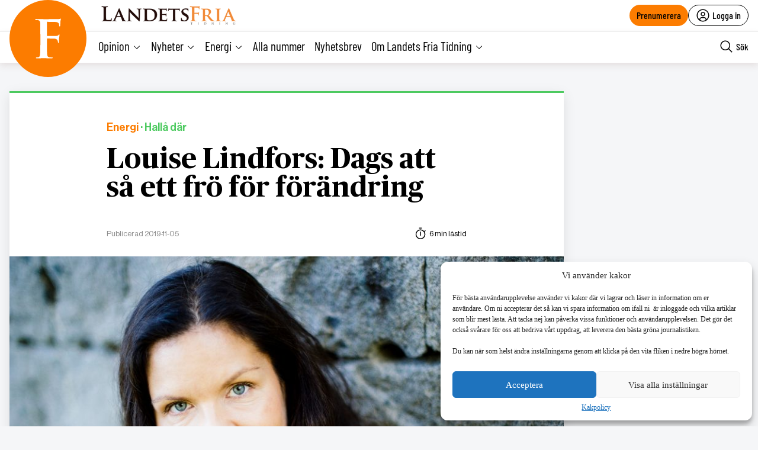

--- FILE ---
content_type: text/html; charset=utf-8
request_url: https://www.google.com/recaptcha/api2/anchor?ar=1&k=6LcnuikpAAAAAABPTqQ_gIRUCxJnCTjO5F1stfeX&co=aHR0cHM6Ly9sYW5kZXRzZnJpYS5udTo0NDM.&hl=en&v=PoyoqOPhxBO7pBk68S4YbpHZ&size=invisible&anchor-ms=20000&execute-ms=30000&cb=gcgm3cf6u1no
body_size: 48737
content:
<!DOCTYPE HTML><html dir="ltr" lang="en"><head><meta http-equiv="Content-Type" content="text/html; charset=UTF-8">
<meta http-equiv="X-UA-Compatible" content="IE=edge">
<title>reCAPTCHA</title>
<style type="text/css">
/* cyrillic-ext */
@font-face {
  font-family: 'Roboto';
  font-style: normal;
  font-weight: 400;
  font-stretch: 100%;
  src: url(//fonts.gstatic.com/s/roboto/v48/KFO7CnqEu92Fr1ME7kSn66aGLdTylUAMa3GUBHMdazTgWw.woff2) format('woff2');
  unicode-range: U+0460-052F, U+1C80-1C8A, U+20B4, U+2DE0-2DFF, U+A640-A69F, U+FE2E-FE2F;
}
/* cyrillic */
@font-face {
  font-family: 'Roboto';
  font-style: normal;
  font-weight: 400;
  font-stretch: 100%;
  src: url(//fonts.gstatic.com/s/roboto/v48/KFO7CnqEu92Fr1ME7kSn66aGLdTylUAMa3iUBHMdazTgWw.woff2) format('woff2');
  unicode-range: U+0301, U+0400-045F, U+0490-0491, U+04B0-04B1, U+2116;
}
/* greek-ext */
@font-face {
  font-family: 'Roboto';
  font-style: normal;
  font-weight: 400;
  font-stretch: 100%;
  src: url(//fonts.gstatic.com/s/roboto/v48/KFO7CnqEu92Fr1ME7kSn66aGLdTylUAMa3CUBHMdazTgWw.woff2) format('woff2');
  unicode-range: U+1F00-1FFF;
}
/* greek */
@font-face {
  font-family: 'Roboto';
  font-style: normal;
  font-weight: 400;
  font-stretch: 100%;
  src: url(//fonts.gstatic.com/s/roboto/v48/KFO7CnqEu92Fr1ME7kSn66aGLdTylUAMa3-UBHMdazTgWw.woff2) format('woff2');
  unicode-range: U+0370-0377, U+037A-037F, U+0384-038A, U+038C, U+038E-03A1, U+03A3-03FF;
}
/* math */
@font-face {
  font-family: 'Roboto';
  font-style: normal;
  font-weight: 400;
  font-stretch: 100%;
  src: url(//fonts.gstatic.com/s/roboto/v48/KFO7CnqEu92Fr1ME7kSn66aGLdTylUAMawCUBHMdazTgWw.woff2) format('woff2');
  unicode-range: U+0302-0303, U+0305, U+0307-0308, U+0310, U+0312, U+0315, U+031A, U+0326-0327, U+032C, U+032F-0330, U+0332-0333, U+0338, U+033A, U+0346, U+034D, U+0391-03A1, U+03A3-03A9, U+03B1-03C9, U+03D1, U+03D5-03D6, U+03F0-03F1, U+03F4-03F5, U+2016-2017, U+2034-2038, U+203C, U+2040, U+2043, U+2047, U+2050, U+2057, U+205F, U+2070-2071, U+2074-208E, U+2090-209C, U+20D0-20DC, U+20E1, U+20E5-20EF, U+2100-2112, U+2114-2115, U+2117-2121, U+2123-214F, U+2190, U+2192, U+2194-21AE, U+21B0-21E5, U+21F1-21F2, U+21F4-2211, U+2213-2214, U+2216-22FF, U+2308-230B, U+2310, U+2319, U+231C-2321, U+2336-237A, U+237C, U+2395, U+239B-23B7, U+23D0, U+23DC-23E1, U+2474-2475, U+25AF, U+25B3, U+25B7, U+25BD, U+25C1, U+25CA, U+25CC, U+25FB, U+266D-266F, U+27C0-27FF, U+2900-2AFF, U+2B0E-2B11, U+2B30-2B4C, U+2BFE, U+3030, U+FF5B, U+FF5D, U+1D400-1D7FF, U+1EE00-1EEFF;
}
/* symbols */
@font-face {
  font-family: 'Roboto';
  font-style: normal;
  font-weight: 400;
  font-stretch: 100%;
  src: url(//fonts.gstatic.com/s/roboto/v48/KFO7CnqEu92Fr1ME7kSn66aGLdTylUAMaxKUBHMdazTgWw.woff2) format('woff2');
  unicode-range: U+0001-000C, U+000E-001F, U+007F-009F, U+20DD-20E0, U+20E2-20E4, U+2150-218F, U+2190, U+2192, U+2194-2199, U+21AF, U+21E6-21F0, U+21F3, U+2218-2219, U+2299, U+22C4-22C6, U+2300-243F, U+2440-244A, U+2460-24FF, U+25A0-27BF, U+2800-28FF, U+2921-2922, U+2981, U+29BF, U+29EB, U+2B00-2BFF, U+4DC0-4DFF, U+FFF9-FFFB, U+10140-1018E, U+10190-1019C, U+101A0, U+101D0-101FD, U+102E0-102FB, U+10E60-10E7E, U+1D2C0-1D2D3, U+1D2E0-1D37F, U+1F000-1F0FF, U+1F100-1F1AD, U+1F1E6-1F1FF, U+1F30D-1F30F, U+1F315, U+1F31C, U+1F31E, U+1F320-1F32C, U+1F336, U+1F378, U+1F37D, U+1F382, U+1F393-1F39F, U+1F3A7-1F3A8, U+1F3AC-1F3AF, U+1F3C2, U+1F3C4-1F3C6, U+1F3CA-1F3CE, U+1F3D4-1F3E0, U+1F3ED, U+1F3F1-1F3F3, U+1F3F5-1F3F7, U+1F408, U+1F415, U+1F41F, U+1F426, U+1F43F, U+1F441-1F442, U+1F444, U+1F446-1F449, U+1F44C-1F44E, U+1F453, U+1F46A, U+1F47D, U+1F4A3, U+1F4B0, U+1F4B3, U+1F4B9, U+1F4BB, U+1F4BF, U+1F4C8-1F4CB, U+1F4D6, U+1F4DA, U+1F4DF, U+1F4E3-1F4E6, U+1F4EA-1F4ED, U+1F4F7, U+1F4F9-1F4FB, U+1F4FD-1F4FE, U+1F503, U+1F507-1F50B, U+1F50D, U+1F512-1F513, U+1F53E-1F54A, U+1F54F-1F5FA, U+1F610, U+1F650-1F67F, U+1F687, U+1F68D, U+1F691, U+1F694, U+1F698, U+1F6AD, U+1F6B2, U+1F6B9-1F6BA, U+1F6BC, U+1F6C6-1F6CF, U+1F6D3-1F6D7, U+1F6E0-1F6EA, U+1F6F0-1F6F3, U+1F6F7-1F6FC, U+1F700-1F7FF, U+1F800-1F80B, U+1F810-1F847, U+1F850-1F859, U+1F860-1F887, U+1F890-1F8AD, U+1F8B0-1F8BB, U+1F8C0-1F8C1, U+1F900-1F90B, U+1F93B, U+1F946, U+1F984, U+1F996, U+1F9E9, U+1FA00-1FA6F, U+1FA70-1FA7C, U+1FA80-1FA89, U+1FA8F-1FAC6, U+1FACE-1FADC, U+1FADF-1FAE9, U+1FAF0-1FAF8, U+1FB00-1FBFF;
}
/* vietnamese */
@font-face {
  font-family: 'Roboto';
  font-style: normal;
  font-weight: 400;
  font-stretch: 100%;
  src: url(//fonts.gstatic.com/s/roboto/v48/KFO7CnqEu92Fr1ME7kSn66aGLdTylUAMa3OUBHMdazTgWw.woff2) format('woff2');
  unicode-range: U+0102-0103, U+0110-0111, U+0128-0129, U+0168-0169, U+01A0-01A1, U+01AF-01B0, U+0300-0301, U+0303-0304, U+0308-0309, U+0323, U+0329, U+1EA0-1EF9, U+20AB;
}
/* latin-ext */
@font-face {
  font-family: 'Roboto';
  font-style: normal;
  font-weight: 400;
  font-stretch: 100%;
  src: url(//fonts.gstatic.com/s/roboto/v48/KFO7CnqEu92Fr1ME7kSn66aGLdTylUAMa3KUBHMdazTgWw.woff2) format('woff2');
  unicode-range: U+0100-02BA, U+02BD-02C5, U+02C7-02CC, U+02CE-02D7, U+02DD-02FF, U+0304, U+0308, U+0329, U+1D00-1DBF, U+1E00-1E9F, U+1EF2-1EFF, U+2020, U+20A0-20AB, U+20AD-20C0, U+2113, U+2C60-2C7F, U+A720-A7FF;
}
/* latin */
@font-face {
  font-family: 'Roboto';
  font-style: normal;
  font-weight: 400;
  font-stretch: 100%;
  src: url(//fonts.gstatic.com/s/roboto/v48/KFO7CnqEu92Fr1ME7kSn66aGLdTylUAMa3yUBHMdazQ.woff2) format('woff2');
  unicode-range: U+0000-00FF, U+0131, U+0152-0153, U+02BB-02BC, U+02C6, U+02DA, U+02DC, U+0304, U+0308, U+0329, U+2000-206F, U+20AC, U+2122, U+2191, U+2193, U+2212, U+2215, U+FEFF, U+FFFD;
}
/* cyrillic-ext */
@font-face {
  font-family: 'Roboto';
  font-style: normal;
  font-weight: 500;
  font-stretch: 100%;
  src: url(//fonts.gstatic.com/s/roboto/v48/KFO7CnqEu92Fr1ME7kSn66aGLdTylUAMa3GUBHMdazTgWw.woff2) format('woff2');
  unicode-range: U+0460-052F, U+1C80-1C8A, U+20B4, U+2DE0-2DFF, U+A640-A69F, U+FE2E-FE2F;
}
/* cyrillic */
@font-face {
  font-family: 'Roboto';
  font-style: normal;
  font-weight: 500;
  font-stretch: 100%;
  src: url(//fonts.gstatic.com/s/roboto/v48/KFO7CnqEu92Fr1ME7kSn66aGLdTylUAMa3iUBHMdazTgWw.woff2) format('woff2');
  unicode-range: U+0301, U+0400-045F, U+0490-0491, U+04B0-04B1, U+2116;
}
/* greek-ext */
@font-face {
  font-family: 'Roboto';
  font-style: normal;
  font-weight: 500;
  font-stretch: 100%;
  src: url(//fonts.gstatic.com/s/roboto/v48/KFO7CnqEu92Fr1ME7kSn66aGLdTylUAMa3CUBHMdazTgWw.woff2) format('woff2');
  unicode-range: U+1F00-1FFF;
}
/* greek */
@font-face {
  font-family: 'Roboto';
  font-style: normal;
  font-weight: 500;
  font-stretch: 100%;
  src: url(//fonts.gstatic.com/s/roboto/v48/KFO7CnqEu92Fr1ME7kSn66aGLdTylUAMa3-UBHMdazTgWw.woff2) format('woff2');
  unicode-range: U+0370-0377, U+037A-037F, U+0384-038A, U+038C, U+038E-03A1, U+03A3-03FF;
}
/* math */
@font-face {
  font-family: 'Roboto';
  font-style: normal;
  font-weight: 500;
  font-stretch: 100%;
  src: url(//fonts.gstatic.com/s/roboto/v48/KFO7CnqEu92Fr1ME7kSn66aGLdTylUAMawCUBHMdazTgWw.woff2) format('woff2');
  unicode-range: U+0302-0303, U+0305, U+0307-0308, U+0310, U+0312, U+0315, U+031A, U+0326-0327, U+032C, U+032F-0330, U+0332-0333, U+0338, U+033A, U+0346, U+034D, U+0391-03A1, U+03A3-03A9, U+03B1-03C9, U+03D1, U+03D5-03D6, U+03F0-03F1, U+03F4-03F5, U+2016-2017, U+2034-2038, U+203C, U+2040, U+2043, U+2047, U+2050, U+2057, U+205F, U+2070-2071, U+2074-208E, U+2090-209C, U+20D0-20DC, U+20E1, U+20E5-20EF, U+2100-2112, U+2114-2115, U+2117-2121, U+2123-214F, U+2190, U+2192, U+2194-21AE, U+21B0-21E5, U+21F1-21F2, U+21F4-2211, U+2213-2214, U+2216-22FF, U+2308-230B, U+2310, U+2319, U+231C-2321, U+2336-237A, U+237C, U+2395, U+239B-23B7, U+23D0, U+23DC-23E1, U+2474-2475, U+25AF, U+25B3, U+25B7, U+25BD, U+25C1, U+25CA, U+25CC, U+25FB, U+266D-266F, U+27C0-27FF, U+2900-2AFF, U+2B0E-2B11, U+2B30-2B4C, U+2BFE, U+3030, U+FF5B, U+FF5D, U+1D400-1D7FF, U+1EE00-1EEFF;
}
/* symbols */
@font-face {
  font-family: 'Roboto';
  font-style: normal;
  font-weight: 500;
  font-stretch: 100%;
  src: url(//fonts.gstatic.com/s/roboto/v48/KFO7CnqEu92Fr1ME7kSn66aGLdTylUAMaxKUBHMdazTgWw.woff2) format('woff2');
  unicode-range: U+0001-000C, U+000E-001F, U+007F-009F, U+20DD-20E0, U+20E2-20E4, U+2150-218F, U+2190, U+2192, U+2194-2199, U+21AF, U+21E6-21F0, U+21F3, U+2218-2219, U+2299, U+22C4-22C6, U+2300-243F, U+2440-244A, U+2460-24FF, U+25A0-27BF, U+2800-28FF, U+2921-2922, U+2981, U+29BF, U+29EB, U+2B00-2BFF, U+4DC0-4DFF, U+FFF9-FFFB, U+10140-1018E, U+10190-1019C, U+101A0, U+101D0-101FD, U+102E0-102FB, U+10E60-10E7E, U+1D2C0-1D2D3, U+1D2E0-1D37F, U+1F000-1F0FF, U+1F100-1F1AD, U+1F1E6-1F1FF, U+1F30D-1F30F, U+1F315, U+1F31C, U+1F31E, U+1F320-1F32C, U+1F336, U+1F378, U+1F37D, U+1F382, U+1F393-1F39F, U+1F3A7-1F3A8, U+1F3AC-1F3AF, U+1F3C2, U+1F3C4-1F3C6, U+1F3CA-1F3CE, U+1F3D4-1F3E0, U+1F3ED, U+1F3F1-1F3F3, U+1F3F5-1F3F7, U+1F408, U+1F415, U+1F41F, U+1F426, U+1F43F, U+1F441-1F442, U+1F444, U+1F446-1F449, U+1F44C-1F44E, U+1F453, U+1F46A, U+1F47D, U+1F4A3, U+1F4B0, U+1F4B3, U+1F4B9, U+1F4BB, U+1F4BF, U+1F4C8-1F4CB, U+1F4D6, U+1F4DA, U+1F4DF, U+1F4E3-1F4E6, U+1F4EA-1F4ED, U+1F4F7, U+1F4F9-1F4FB, U+1F4FD-1F4FE, U+1F503, U+1F507-1F50B, U+1F50D, U+1F512-1F513, U+1F53E-1F54A, U+1F54F-1F5FA, U+1F610, U+1F650-1F67F, U+1F687, U+1F68D, U+1F691, U+1F694, U+1F698, U+1F6AD, U+1F6B2, U+1F6B9-1F6BA, U+1F6BC, U+1F6C6-1F6CF, U+1F6D3-1F6D7, U+1F6E0-1F6EA, U+1F6F0-1F6F3, U+1F6F7-1F6FC, U+1F700-1F7FF, U+1F800-1F80B, U+1F810-1F847, U+1F850-1F859, U+1F860-1F887, U+1F890-1F8AD, U+1F8B0-1F8BB, U+1F8C0-1F8C1, U+1F900-1F90B, U+1F93B, U+1F946, U+1F984, U+1F996, U+1F9E9, U+1FA00-1FA6F, U+1FA70-1FA7C, U+1FA80-1FA89, U+1FA8F-1FAC6, U+1FACE-1FADC, U+1FADF-1FAE9, U+1FAF0-1FAF8, U+1FB00-1FBFF;
}
/* vietnamese */
@font-face {
  font-family: 'Roboto';
  font-style: normal;
  font-weight: 500;
  font-stretch: 100%;
  src: url(//fonts.gstatic.com/s/roboto/v48/KFO7CnqEu92Fr1ME7kSn66aGLdTylUAMa3OUBHMdazTgWw.woff2) format('woff2');
  unicode-range: U+0102-0103, U+0110-0111, U+0128-0129, U+0168-0169, U+01A0-01A1, U+01AF-01B0, U+0300-0301, U+0303-0304, U+0308-0309, U+0323, U+0329, U+1EA0-1EF9, U+20AB;
}
/* latin-ext */
@font-face {
  font-family: 'Roboto';
  font-style: normal;
  font-weight: 500;
  font-stretch: 100%;
  src: url(//fonts.gstatic.com/s/roboto/v48/KFO7CnqEu92Fr1ME7kSn66aGLdTylUAMa3KUBHMdazTgWw.woff2) format('woff2');
  unicode-range: U+0100-02BA, U+02BD-02C5, U+02C7-02CC, U+02CE-02D7, U+02DD-02FF, U+0304, U+0308, U+0329, U+1D00-1DBF, U+1E00-1E9F, U+1EF2-1EFF, U+2020, U+20A0-20AB, U+20AD-20C0, U+2113, U+2C60-2C7F, U+A720-A7FF;
}
/* latin */
@font-face {
  font-family: 'Roboto';
  font-style: normal;
  font-weight: 500;
  font-stretch: 100%;
  src: url(//fonts.gstatic.com/s/roboto/v48/KFO7CnqEu92Fr1ME7kSn66aGLdTylUAMa3yUBHMdazQ.woff2) format('woff2');
  unicode-range: U+0000-00FF, U+0131, U+0152-0153, U+02BB-02BC, U+02C6, U+02DA, U+02DC, U+0304, U+0308, U+0329, U+2000-206F, U+20AC, U+2122, U+2191, U+2193, U+2212, U+2215, U+FEFF, U+FFFD;
}
/* cyrillic-ext */
@font-face {
  font-family: 'Roboto';
  font-style: normal;
  font-weight: 900;
  font-stretch: 100%;
  src: url(//fonts.gstatic.com/s/roboto/v48/KFO7CnqEu92Fr1ME7kSn66aGLdTylUAMa3GUBHMdazTgWw.woff2) format('woff2');
  unicode-range: U+0460-052F, U+1C80-1C8A, U+20B4, U+2DE0-2DFF, U+A640-A69F, U+FE2E-FE2F;
}
/* cyrillic */
@font-face {
  font-family: 'Roboto';
  font-style: normal;
  font-weight: 900;
  font-stretch: 100%;
  src: url(//fonts.gstatic.com/s/roboto/v48/KFO7CnqEu92Fr1ME7kSn66aGLdTylUAMa3iUBHMdazTgWw.woff2) format('woff2');
  unicode-range: U+0301, U+0400-045F, U+0490-0491, U+04B0-04B1, U+2116;
}
/* greek-ext */
@font-face {
  font-family: 'Roboto';
  font-style: normal;
  font-weight: 900;
  font-stretch: 100%;
  src: url(//fonts.gstatic.com/s/roboto/v48/KFO7CnqEu92Fr1ME7kSn66aGLdTylUAMa3CUBHMdazTgWw.woff2) format('woff2');
  unicode-range: U+1F00-1FFF;
}
/* greek */
@font-face {
  font-family: 'Roboto';
  font-style: normal;
  font-weight: 900;
  font-stretch: 100%;
  src: url(//fonts.gstatic.com/s/roboto/v48/KFO7CnqEu92Fr1ME7kSn66aGLdTylUAMa3-UBHMdazTgWw.woff2) format('woff2');
  unicode-range: U+0370-0377, U+037A-037F, U+0384-038A, U+038C, U+038E-03A1, U+03A3-03FF;
}
/* math */
@font-face {
  font-family: 'Roboto';
  font-style: normal;
  font-weight: 900;
  font-stretch: 100%;
  src: url(//fonts.gstatic.com/s/roboto/v48/KFO7CnqEu92Fr1ME7kSn66aGLdTylUAMawCUBHMdazTgWw.woff2) format('woff2');
  unicode-range: U+0302-0303, U+0305, U+0307-0308, U+0310, U+0312, U+0315, U+031A, U+0326-0327, U+032C, U+032F-0330, U+0332-0333, U+0338, U+033A, U+0346, U+034D, U+0391-03A1, U+03A3-03A9, U+03B1-03C9, U+03D1, U+03D5-03D6, U+03F0-03F1, U+03F4-03F5, U+2016-2017, U+2034-2038, U+203C, U+2040, U+2043, U+2047, U+2050, U+2057, U+205F, U+2070-2071, U+2074-208E, U+2090-209C, U+20D0-20DC, U+20E1, U+20E5-20EF, U+2100-2112, U+2114-2115, U+2117-2121, U+2123-214F, U+2190, U+2192, U+2194-21AE, U+21B0-21E5, U+21F1-21F2, U+21F4-2211, U+2213-2214, U+2216-22FF, U+2308-230B, U+2310, U+2319, U+231C-2321, U+2336-237A, U+237C, U+2395, U+239B-23B7, U+23D0, U+23DC-23E1, U+2474-2475, U+25AF, U+25B3, U+25B7, U+25BD, U+25C1, U+25CA, U+25CC, U+25FB, U+266D-266F, U+27C0-27FF, U+2900-2AFF, U+2B0E-2B11, U+2B30-2B4C, U+2BFE, U+3030, U+FF5B, U+FF5D, U+1D400-1D7FF, U+1EE00-1EEFF;
}
/* symbols */
@font-face {
  font-family: 'Roboto';
  font-style: normal;
  font-weight: 900;
  font-stretch: 100%;
  src: url(//fonts.gstatic.com/s/roboto/v48/KFO7CnqEu92Fr1ME7kSn66aGLdTylUAMaxKUBHMdazTgWw.woff2) format('woff2');
  unicode-range: U+0001-000C, U+000E-001F, U+007F-009F, U+20DD-20E0, U+20E2-20E4, U+2150-218F, U+2190, U+2192, U+2194-2199, U+21AF, U+21E6-21F0, U+21F3, U+2218-2219, U+2299, U+22C4-22C6, U+2300-243F, U+2440-244A, U+2460-24FF, U+25A0-27BF, U+2800-28FF, U+2921-2922, U+2981, U+29BF, U+29EB, U+2B00-2BFF, U+4DC0-4DFF, U+FFF9-FFFB, U+10140-1018E, U+10190-1019C, U+101A0, U+101D0-101FD, U+102E0-102FB, U+10E60-10E7E, U+1D2C0-1D2D3, U+1D2E0-1D37F, U+1F000-1F0FF, U+1F100-1F1AD, U+1F1E6-1F1FF, U+1F30D-1F30F, U+1F315, U+1F31C, U+1F31E, U+1F320-1F32C, U+1F336, U+1F378, U+1F37D, U+1F382, U+1F393-1F39F, U+1F3A7-1F3A8, U+1F3AC-1F3AF, U+1F3C2, U+1F3C4-1F3C6, U+1F3CA-1F3CE, U+1F3D4-1F3E0, U+1F3ED, U+1F3F1-1F3F3, U+1F3F5-1F3F7, U+1F408, U+1F415, U+1F41F, U+1F426, U+1F43F, U+1F441-1F442, U+1F444, U+1F446-1F449, U+1F44C-1F44E, U+1F453, U+1F46A, U+1F47D, U+1F4A3, U+1F4B0, U+1F4B3, U+1F4B9, U+1F4BB, U+1F4BF, U+1F4C8-1F4CB, U+1F4D6, U+1F4DA, U+1F4DF, U+1F4E3-1F4E6, U+1F4EA-1F4ED, U+1F4F7, U+1F4F9-1F4FB, U+1F4FD-1F4FE, U+1F503, U+1F507-1F50B, U+1F50D, U+1F512-1F513, U+1F53E-1F54A, U+1F54F-1F5FA, U+1F610, U+1F650-1F67F, U+1F687, U+1F68D, U+1F691, U+1F694, U+1F698, U+1F6AD, U+1F6B2, U+1F6B9-1F6BA, U+1F6BC, U+1F6C6-1F6CF, U+1F6D3-1F6D7, U+1F6E0-1F6EA, U+1F6F0-1F6F3, U+1F6F7-1F6FC, U+1F700-1F7FF, U+1F800-1F80B, U+1F810-1F847, U+1F850-1F859, U+1F860-1F887, U+1F890-1F8AD, U+1F8B0-1F8BB, U+1F8C0-1F8C1, U+1F900-1F90B, U+1F93B, U+1F946, U+1F984, U+1F996, U+1F9E9, U+1FA00-1FA6F, U+1FA70-1FA7C, U+1FA80-1FA89, U+1FA8F-1FAC6, U+1FACE-1FADC, U+1FADF-1FAE9, U+1FAF0-1FAF8, U+1FB00-1FBFF;
}
/* vietnamese */
@font-face {
  font-family: 'Roboto';
  font-style: normal;
  font-weight: 900;
  font-stretch: 100%;
  src: url(//fonts.gstatic.com/s/roboto/v48/KFO7CnqEu92Fr1ME7kSn66aGLdTylUAMa3OUBHMdazTgWw.woff2) format('woff2');
  unicode-range: U+0102-0103, U+0110-0111, U+0128-0129, U+0168-0169, U+01A0-01A1, U+01AF-01B0, U+0300-0301, U+0303-0304, U+0308-0309, U+0323, U+0329, U+1EA0-1EF9, U+20AB;
}
/* latin-ext */
@font-face {
  font-family: 'Roboto';
  font-style: normal;
  font-weight: 900;
  font-stretch: 100%;
  src: url(//fonts.gstatic.com/s/roboto/v48/KFO7CnqEu92Fr1ME7kSn66aGLdTylUAMa3KUBHMdazTgWw.woff2) format('woff2');
  unicode-range: U+0100-02BA, U+02BD-02C5, U+02C7-02CC, U+02CE-02D7, U+02DD-02FF, U+0304, U+0308, U+0329, U+1D00-1DBF, U+1E00-1E9F, U+1EF2-1EFF, U+2020, U+20A0-20AB, U+20AD-20C0, U+2113, U+2C60-2C7F, U+A720-A7FF;
}
/* latin */
@font-face {
  font-family: 'Roboto';
  font-style: normal;
  font-weight: 900;
  font-stretch: 100%;
  src: url(//fonts.gstatic.com/s/roboto/v48/KFO7CnqEu92Fr1ME7kSn66aGLdTylUAMa3yUBHMdazQ.woff2) format('woff2');
  unicode-range: U+0000-00FF, U+0131, U+0152-0153, U+02BB-02BC, U+02C6, U+02DA, U+02DC, U+0304, U+0308, U+0329, U+2000-206F, U+20AC, U+2122, U+2191, U+2193, U+2212, U+2215, U+FEFF, U+FFFD;
}

</style>
<link rel="stylesheet" type="text/css" href="https://www.gstatic.com/recaptcha/releases/PoyoqOPhxBO7pBk68S4YbpHZ/styles__ltr.css">
<script nonce="y1PUstQ6Qh72hiLCsKWp1w" type="text/javascript">window['__recaptcha_api'] = 'https://www.google.com/recaptcha/api2/';</script>
<script type="text/javascript" src="https://www.gstatic.com/recaptcha/releases/PoyoqOPhxBO7pBk68S4YbpHZ/recaptcha__en.js" nonce="y1PUstQ6Qh72hiLCsKWp1w">
      
    </script></head>
<body><div id="rc-anchor-alert" class="rc-anchor-alert"></div>
<input type="hidden" id="recaptcha-token" value="[base64]">
<script type="text/javascript" nonce="y1PUstQ6Qh72hiLCsKWp1w">
      recaptcha.anchor.Main.init("[\x22ainput\x22,[\x22bgdata\x22,\x22\x22,\[base64]/[base64]/bmV3IFpbdF0obVswXSk6Sz09Mj9uZXcgWlt0XShtWzBdLG1bMV0pOks9PTM/bmV3IFpbdF0obVswXSxtWzFdLG1bMl0pOks9PTQ/[base64]/[base64]/[base64]/[base64]/[base64]/[base64]/[base64]/[base64]/[base64]/[base64]/[base64]/[base64]/[base64]/[base64]\\u003d\\u003d\x22,\[base64]\\u003d\\u003d\x22,\x22w4tzV8ODRV/CnMKoI3tZM8OdJHLDrcO1TSLCh8K3w5vDlcOzP8KbLMKLXHV4FDvDh8K1NhbCusKBw6/[base64]/Cn0nDl8KDw6LChTXDqi7DsBvDosKiwpbCi8ONAcKdw6cvB8OgfsKwEMOkO8Kew6MGw7oRw6jDisKqwpBpBcKww6jDnRFwb8Kow6l6woclw417w7xkdMKTBsOJB8OtITAOdhVCeD7DviLDp8KZBsO5wodMYyU7P8OXwpLDhCrDl3t1GsKow4rCp8ODw5bDgsK/[base64]/CqgINI13CgnzCrsKjw63CpULDpE02dwwGKMKywqFQwpPDu8K5wojDhUnCqwUgwosXRsKGwqXDj8KJw7rCsBU8wqZHOcKcwrnCh8OpTW4hwpAjAMOydsKHw5g4axzDmF4dw4rCvcKYc0gPbmXCrcKAFcOfwq/Dv8KnN8K9w600O8OheijDu2PDosKLQMOMw7fCnMKIwqFoXCk0w7ZOfQrDtsOrw61ACTfDrC7CmMK9wo9GYisLw6jCgR8qwqIUOSHDvsOLw5vCkFdPw71twpXCmCnDvSNww6LDixPDl8KGw7ImSMKuwq3DoHTCkG/DrcKawqAkdX8Dw50jwrkNe8OBF8OJwrTCkATCkWvCocKRVCpRX8KxwqTCqMO4wqDDq8KKJCwUfSrDlSfDp8KHXX8rfcKxd8Oww7bDmsOeC8KOw7YHX8Kowr1LJMOzw6fDhzpSw4/DvsK6csKmw5QawrVXw6jCs8OOT8K5wqJuw7fDmcO+MnvClX1jw5zCuMOxZi/[base64]/CicOywoBGbsOiwp9sfEXCvMKSDjvClAloFWzDo8Oyw6vDrMO4wpdywq7CgMOWw7VOw4FNw7Anw7rCnBlmw5YYwroJw5UzQ8KvK8KKdMK5wooLL8KQwolNT8OZw5A8wrZkwoQxw7vChMKfHcOcw47DkTwewo5Nw59dZgNlw4DDucKUwr/Ds0LCicKqIMOcwp1jdMOxwoYkbkDCjsKawp7CpDbDh8KHEsKtwo3DuGDCoMOuwoAhwq/[base64]/Dllw7A8Oke2poDcK1w4XDuMK9ZkTCoDPDqzfDr8KQw6ZpwrMCQMKBw4TCtsKAwqw8wqJJEsOpckZow7cyel/DhcKMUsO5wobDjmASPBnDhwzDisKyw7PCucOFwonDjjY8w7zDv0fChMOmwqADwoXDtQFQdMKeEsKow6zCgsOKBzbCn2d/w4vCvcOnwolVw67DnV/Dt8KCZy8jCAcoZhUXfcKAw7rCmXN2RMOTw6U+JMKaRnXCg8OtwqjCu8OhwrNsHXoJL3odQD5SesOYw5o+Kg/Co8OPK8Ofw4AvUnzDuC3CrX3CtcKhwqrDmXFcdnsvw6JNLh3DuANQwqcuNcKnw4HDo2bCgMKhw6FTwrLCn8K5bMKHRXPCoMORw7/Dr8OsWsO4w63Cv8KIw7kxwpYTwplLwofCrsO4w5k9wonDn8K4w7zCvwx/MsOPU8O/[base64]/wr5wwpTCh07DhH/Ck0HChEXCkBrDnsKuDDc0w6FMw68+NMKQSMKMGSEJI0nCpWLDlh/DsSvDgGDDr8O0w4Nvwp3DvcKDNGTCuwfCt8OHfhnCkUrCq8KowrMlS8K6PB5kw5vCsGvCihrDu8KXBMOnwo/DpxcgbEHCmxXDvXDCpRYuV23CqMKzwqk5w7LDjsKNfh/CoTN+JErDicOPwq/DrETCocOrHxbCkMO8XWESw6lMwpDCosKLc0jDscK1CzVdRsKee1DDrh/Dr8K3CmPDrG4tF8KBw77CnsKycsOkw7nCmD5hwqxowrhJEn/[base64]/DkMKlLSxaMsOQwq/DkMKUwqzCjgzCl8KdGhXCqsO4w4QrwqHChwjCjcOBKcK7w7ATDVQwwoHCtRdgbTLDlDgUETsQw5Faw7LDscOrwrYTGgJgEhkYwrjDu2zClmMMDcKZKBDDp8KtMxPDnl3Cs8KTBkskWcKgw6PCn0wpw4/DhcKPXMKWwqTDqMOAwqwbwqTDjcOxH2/CuH8BwqvDisOPwpBARQ7ClMKHX8OAwq4TMcOow47DrcOkw7bCtMOPNsOlwpvDosKvWh8/YBNXGE07wrAdZ0FqClMBIsKVasOIZE7DqcOOUhgcw4fCgy/[base64]/CkMO/w49/f8KAdmzCuj3DsSvCtMOVExRwfcOgwonCoj3CvsOZwoHDnHhBfmTCj8Ofw4/[base64]/CnUcFAMOmwphnVMORwrAcwrTCtcKuK3rCrcKaZ2nDlAAvw7YLdsKTY8ORNcKNwpIsw53CsiZ3w7M3w4kiw7UYwoVodsKXF3p6woVMwqgJDwXCqsOLwqbCgRElw45NYsOYwo/DqcKhcih1w57Chm/Cog/[base64]/DpzgBw488TsOSXlDCvTF5w6B3CEtrw7PChGRSeMKFQMOWccKPKMKSQmzCgybDr8OCFcKlDivClS/DkMOzRMKiw7J2AsOZc8Kuw7vCp8OawrI/OMO+woHDoX7ChMOlw7fDv8OQFnIOIgTDkGzDoREDFMKMQg7DqcKpw64QMRwuwprCpsKMRhfCvXB/[base64]/DpmV+wqYRwoRfw4TDrhTCq8KEQkolwq4pwrHDlMKaw7fClMOCwrZWwojDs8KDw5HDo8KVwq3Duj3CsHloBzU+wqfDu8O/w6sAZEcJUDbDpSAWFcKaw4V4w7DCg8KEw6TDo8Obwrgbw7ABAMKmwr8dw5gaPMOOwpPColPCjcOGw7HDisOwEsKXWMKNwpZhAsOmUsKNeyfCjMKaw43Dgy3CrMKywrAMwrPCjcKrwp3CrVZ/wq3Dj8OpRcOWYMObY8OdWcOQw6hOw53CqsOGw5jCqcO+woLCnsOydcKEwpcTw5pGRcKxwrArw5/DuAQCHE0jwq4Aw7hQBlpuR8OJw4XCr8Kvw5bClw7DrAwid8KCeMODbMKuw7LCnsOuCRfDoDBwOzTDtsOVP8O2OmcLbMO5JlbDksKDFsK/wr/CtcOdEcKIw7DDiUTDiw7ClGHCpsO1w6fDlsKkG08wGXtgMj7CtcOow7PCjcKawobDsMKIHcKRU2pkPV9pwpovY8KdDx/[base64]/wosywrTDh8OTwrzDvEM5w4wqwooxfMK3JsKYTS4BNsKgw7zCoxtwdiPCvcOqcmlLJ8KDZikYwq4cdVfDnMKVAcKcXWPDiC/CvXY3bsOPwrsodBIvGWfDvcO7P3fCisOwwppwOMKHwq7Cr8OQQcOsXcKOw47CnMK3wpTCgzRtw7zCssKpYsKgf8KCYMK0BEPCuWzDsMOqKMOSOhpfwptHwpzChknCukMIA8KqPH3CmXQvwocoK2zDpDzCjX/ClmbCssOsw6nDnMOOwrTCj3/DmEnCm8KQwq9KPsOrw65sw5fDqFVlwq4JHAzDmgfDtsKBwrx2UG7Dt3bDkMK0cBfCo046cFY6wrVbK8KYw6fDvcOxSMK4QhhgTVtiwoBTwqXCsMK+fUtsB8K2w6FPw7xfXU4YBW/DucKASg8hfwXDhcOiw7/[base64]/CrMKJwqAZw7TCtsOVw5h1UMOtYsOSQMOlw5Uhw6PChcOqwqDDjcOowp5eMEXCoEfCqMOuVmbCosKww5TDkSPDukrChsKHwoBFKcO9dMODw5jCnHfDqk1hwoLDmsKREsOgw6XDo8Kbw5h6BcK3w7bDlsOVAcKEwrN8TMK2UC/DjcKMw43CuiU6w4PDrsKRQGvDs13Dl8Kbw55Mw6YnNcKDw74hf8OVVxbCgsOlPDLCryzDqwNQKsOmbU3Dq3DDtDbCo1HCslTCq1wpY8KMVsKawq3Di8Ovwr/[base64]/w57CssKQwq4NRBwKw4xowp/DhsOQw5ErwrcdwoHCgUUdw6Viw4xYw5Q/w4xbw5/CiMKpPWPCv2JDwrtydAoAwoTCgsOUKcK1Lj7DqMKkUMKnwpbCgcOiLMKww4rCpMOIwpx4w4AJDsKnw4Yww6wtQU1Sby1oBcKWP0XDpsKaLcORUMKfw6xXw5h/Vl93XMOUwqrDuxgfYsKqw43CssOmw6HDmXwBwr3CrBUQwrg5woFBwqvDgMKowpITR8OtJVI/CwHChR82wpBGLHdSw67CqsKBw6vCuiQYw5HDvMOLMD7CpsO5w6TDl8ORwqfCqHzDgcKXS8KxPsK3wpPDucOhw5DDisK1w7nCosOIwpd/ZFIUw5TDqhvCtCBUNMKpcMOnw4LCkcOVw4oyw4LCvMKNw4AlbSVUBDN1wrFBw6LDmsOcRMKgHxfCncKnwrLDssO8IMOXccODHMKsXMKESCvDuwrCiwXDl3XCssOyMjbDjFHCiMKlw5Mww4/DjFZ0w7LDjMOZfMOYQmVTD2ADw7c4EMKDwqfCkSdjC8OUw4Mtw7J/IDbCpwBxW0FmBxvCkCZQPyDChjfDu0ofw7LDsTAiw6XCk8KJe0NnwoXCrsK3w5lEw4liw71JXsOfwozCjCrDonfCmXlOw7LDpz3DgsKdwqJJwr8LWsOhwpXClsKcw4Zdw6kmwoXDrTvDhTN0ag/Cp8OVw6fClsKlHcOlw5/[base64]/[base64]/Y8OqBiZ5w4LDjsO8cTHCmcO4X03DmVgdwr0WwqJTwphZwrMPw4h4bi3Dmy7DvcOdVnolIkHDp8KvwpkxaG3Cr8OBNxvDrC/[base64]/[base64]/w4oVNcKvw67CkQ8cAHTDgj8iOQrDnHtHw7LCv8O4w7RKYDVJAMOhwqTDn8OLM8Kqw4BTw7IYS8O/[base64]/Y3XDmsOqND8bwq/[base64]/DsxTDiGfCmMOWLlTCscKpMsOgwqrCsFRHO0HDlXPCjMKWw5MhM8OvFMOpwoFzw6YMcEzCtsKjJ8KBAFxAw5TCsEBPw4d6Un7CtRNmw6JKwrVhw4JVTz/CsjvCpcOtw4vCn8OAw6DCtxzCi8O3wppQw5B6wpYdesK+fMOzYsKUKXnCisOSw6PDsg/[base64]/[base64]/DhTtzdMOuREnDn8OlSsKcPcKdw63Cp8K3wr0gwpvCjkvCtXZZeXJOXR7DlAPDgcONQMKKw4PCpMK/w7/[base64]/DisKwY2wvw4dCwp5TUcKhJV7Cim/DuMKVeV9qPRPDl8O9UB/Cq1IBwpt6w789PFJsYUPCksKfUkHCrMKDEMK9SsOrwoheKsKiURxGwpPDrHHDlichw78VaQlGw6x2wrfDokzCihw2E1NIw7jDpsK+w6AhwpgYPsKqwqUEw4/CuMOAw47DsiDDtMO9w67CgmwCJz/CtMOEw4RCdcOsw6FNw7LCtxdfw6xVaXxJDcOowp1/wrXCv8Kvw7RhQMKPIsOwUsKpJ2pSw78Ow6bCnsO+wqjCt27Cmxl+OG4vw4/Cvh8Nwr5LJsKtwpVdYcO+DB9nRl8KU8KjwoTDkCIFLcKMwo94ZsOfAcKFw5HDkl8pw53CnsKHwpZGw78wd8OtwpDCtiTCjcOKwpPDucO2fsKiSw/DqSfCgHnDpcKowobCi8Odw7xPwqscw5nDmWrCoMObwobCh1rDosKZKW4mwpoJw6ZXTcKrwpYLZ8Kwwq7CkHfCj1/[base64]/[base64]/EcOJJXV4SAkZB1nCkUHCtyTCrVzDiVwEAcKeOMKlwrHDgTfCp2XDocKxbzLDscO2DMOrwpXDmsK+esO7PcKFw4ZfHVQ0w4XDtmnCrcK2w4DClW7DpFbCkHJOw5HDpcKowpY1VsOTw6/DrBHCmcORDjDDnMOpwpYabDMGG8KCB21ZwoZwRMOhwp/DvMKoDsKcwpLDoMOGwqvCux5kw5dxw4cbw6/[base64]/ZcODVcKgw4/DtcOZwppMdsOaWsKYw4vDn8O9woDChnklPsKKDE8aJMOuw6YYecOADMKBw53DrcKGYhVMHEbDisOufcKVNkgsVHbDv8ONF2YINUcLwqVCw5UFVcOQwowbw63DhSl3NFTCtMKkwoQqwrUcPTAZw43DqsKrPcKVbxHCmMOzw5fCgcKnw4XDh8K1wqfCpHzDnMKUwpg7wo/CiMKkAU/[base64]/IGh/R8O1fsO3XMKxw4LCvcODwrgGwpNcCxbCk8OGJgopwrLDtMKrQyQ3YMKtDXzDvyoHwqosHsO0w5ouwrVPFWJPIDglwrskcMKLw7rDiHwidhjDg8KvZADDpcOPw7UfZg0wKg3CkHzDuMOKw4jDo8KzUcOsw6wPwrvCk8KdFcKOe8KzAx4zwrFpccKawqw/wpjCrRHCvsOYG8KRwr/[base64]/CrsOiwrTClcK7w5kpwr7CqcOmwrnDn2jDpgRFAiFsXzRZw68AFMO4wq1SwqDDkD4hL2/DnBQzw6hHwqpmw7bDgjnCv2o+w4LCn2EawqLDhjnCgXtBw7RDw6w4wrMjIn7CqsKJacOmwpvCr8OGwoJMw7d6ZgkKUDZ2UULCrBxDfMOBw63CjVcgHSfDgBEgYMKNw5PDg8K3ScOww7o4w5gnwpzDjT5Vw4hyCVZrTw0LLsO5KMOIwq04wonDssK/woJRA8O9wqgaC8KtwpozGH1fwqYwwqLCgcO/I8KdwoDDv8O+wr3CjMOpQBwhLRzDkiJAC8KOwpfDqm7ClBfDlh/DqMOdwqUGfDjDqH/[base64]/[base64]/MsKxw4kJJcKFw5LClQcfw6LDlSnDvD4fPA1+wrwJXMKew5HDownDl8KHwqzDjlVfNsOBZ8OgDU7DgWTCt0ECXi7DvmlkFMOfDVHDosOewrZDSGDCgHjDqifClMOrPsKME8Kjw73DmcOdwo4qCV9LwrHCsMOFNMKmdBspw4kOw6/DlhEww6TCl8OOwp3CicOvw6M+VV1PO8OrXsKvw6zClcOWVjzDjsOTwpw/aMOdwqZXw71mw6PDocO3csKuO116RcOyRRnCucKwB01ZwqA9wohrJcOPYMKuPjIXwqQ8wrPDjsKWejXCh8KBwpzDkSwgG8KaPV43E8KLDT7DlcKjc8K6ZsOvMHrCgXDCt8OvSngFYxJfwq06Ug1ow5PCnhXCmw7DiBbCrzNgC8OEHnUrwp4owo/[base64]/ChMKJJMKHWUfDvFfDrcOiXysJwrQCwpvDliLCvE7DkBDCi8OSw5TCm8KNPcOdwq5PMcOuwog/[base64]/CgcKtwp8tCsKWw6vDpBkPG8KHwrsbUnBqK8OZwohUBjdtw5MMw4VjwqXDgMKTw4hlw41zw43DngJrScKlw5fCusKnw7jDuSTCscKuD0oLw4UdasKbw6N/P1fDlW/CkU4lwp3DlyHCuXDCsMKEBsO4wolAwoTCoXzCkkfDhcKICiDDvMOud8KUw6/[base64]/Ci8KBHA3DujNDw7bDn8KewqfDm8KqwqMgw4UawpTCgcOQw6TDo8KuKMKPfBjDv8KYL8KMfmPDt8K1FXrCiMOLGk/DmsKtccOWNMOOwpYdw6cUwrk3wqnDih/[base64]/CssOTT8OkwoVLacOiw44tw4jDnsOlwr8AwpYxwpMcWcK8w5coFGjDvw94woYew5/ChcOSOzo5fMOOCCnDpW7CjkNGWywFwrwhwoHCoiDDiTHDsXAowo7Dsk3DsHNewrkgwrHCsCfDuMKUw6BgCmJfG8KYw5LCqMOmw5DDjcKcwrXDvH51eMOuw4xGw6HDl8KkIXt0wpLDo20rOMKFw5rCpsKbecORwotuMMO9CsO0N3l8wpAdWMO8w4PCrD/CpMOPHwsNaiUEw7DChU5cwovDtFp0fsKnwrFYcsOQwoDDqnrDlsODwonCqlFrBgzDr8KwG0bDjnR3BzjDpMOWw5zDm8O3wofCpCjCusK4Hh3CmsK/w5AXw7fDlmV2w49fOMO4dsKtwqjCvcKkRl84w73CnQVPaxpmPsK+w4BIMMO+wpfCgwnDhx1EKsOVCEjCl8OPwrjDkMKhwrnDh010eyYcHhZfJ8Olw697USPDi8OFMsOaUhjCtE3DojrCv8Kjw4DCrBfCqMK8wr3Dv8K9TcOjM8OCDmPCkXMVTcKwwpLDsMKAwp/[base64]/Dl8OdWsOya8OSW8OIwqwqFMOZwrLCgMOxXRjCkiw6wpDCnE4Ewo9bw4jDkMKjw6I0H8Orwp7DgVfDs2HDlMOTEUV9WcOkw5zDtsK6MmpHw6zCnsKTwoJgAMO+w6zDmGtTw6/[base64]/CpCrCmhQzHcOdEMKrXkjDrXLCizd/[base64]/[base64]/[base64]/CpcOPWsKow5Mqw5bDtWDDjxnCkTtNXyBuPMKjLChEw7DDr2NoKcOTw4BHRmLDiVsSw4Aww400JgLDoRRow77DoMKBwrhJAMOQw7JOKWDDhHFSfkdiwoHDscKhTiRvw6LDrsK+w4bCgMOSNsOWw4fDj8OGwo52w5LDgcKqw4wVwoHCrMOKw7LDkAEbw6DCsw7DtMKzMl/DrV/[base64]/[base64]/[base64]/wqHDiSHCpsOawr/Ci8OHBzvCsgkleMO6LQ3CgsO9IsOhXGDDvsOKaMODC8KmwoDDvyMhw4AxwofDusOlwpF/RD3Dh8KhwqknSB5mw4M2G8KqOFfDqMOFcAE8w4PCrA8ZLMKcUlHDv8OuwpvCvzHCuGTCrsOdw47DvVINGsOrB2DDijfCgsKAw54rwq7DgMKBw6sQVnXCnxUwwrxdHMObbCp3ecKSwo1sb8OJw6/DssOIOX3CvMKBw4PDpQDDqcK7worDvMKQwp5pwq98EBtMwrPCuVZDasOlwr7Cn8KPF8K7w4zClcKbw5R7bGs4CcKHGsOFwogFGsKVDcOrUcKrw7zDlmXCrkrDi8Kqw7DCsMKGwqteWMOWwonCjns4WWrCnSYWwqY/[base64]/CksKQwro+BMK4wr/DocKRZmzDi8Kfdj9mw5RJDGvCs8OWVsKiwo7DisO5w7zDqAp1w4PDpsO/w7ITw5vCoCHCtsKXwr/CqMKmwoM7MSrCuFNSdcOBUMK2VcKLP8OyY8Omw59DUD3DuMKtasOlbTRlJ8KNw6U9w4/CisKcwpkSw67DncOkw4HDlmJWdyUXaCp2XAPDgcOZwofCgMOUVXF4Hh7Dk8KTHlYOwr1Xckp+w5YfXS9yJsKqw5vCjCpufsOWbcKGZcK8w5cCw7TDuBV0wprDlMOTScKzMcKaC8OwwpQ9ZT/[base64]/DpHRawq0DHz8Hw4A6wprChsOgw5zDng4ywp47HMKRw7skHsKzwr7Cq8OwSsKiw7hwCFgOw47DlcOGdgzDo8Kqw4Fww4nDp0E+woNgQ8KAwpTCgsKLJMKkGhXDmyV8SkzCrsK2FELDpRfDvsKCwoPDjMOtw6A/GD/Di0XCo0Y/wodMSsODJ8K+GmbDn8KGwpkIwopccUfCg07CosKGDS41BCwXd2PCksOdw5Mhw5zCrMOOwptqLTQPInYTRcOXJsOuw6BPVsKkw6kUwqhgwqPDqQvDuzDCssK/V3gCw6zChxJ8w67DtsKMw5Qsw49eM8KQwqFtLsK4w6I8w7rCl8OJF8Kqw6/Cg8OTasK5U8K+a8OCJjHCiCHDsAFlw7HCkCJeNV/CrcO+LcOpw5JUwrAffsOEwqHDr8KbUQPCvgxNw73DqDHDgnAGwpFww7jCuEAmaCQ4w6bDl0NUwpvDmsKjw4c6wr0Cw5XDg8K2awk8LxXDo1d4R8O/DMKlY3LCsMOuQkhew6XDgsOdw5nClH7DvcKlf18OwqUBwoTCimbDmcOQw7/ChMKcwpbDrsKJwrFEL8K2E3pZwrUwfFhTw7EUwrDCgsOEw41hK8KZb8O7JMKiCA3CqU7DkgENw7PCtcKpTj8hek7CmiYYA0XCiMOCY3DDqWPDtXLCvzAtw4B5NhPCusOwb8Kvw7/[base64]/DlsK5cWPCkMO5egxYDCJaw6nChA/DjljCv08rccKmaSnCjB5GZcKoGsOuO8O2wqXDtMKBKSovw6nCj8OGw7khRQ1xDXLChxZmw6HCnsKva2XCrlEYFDLDkU3DmMKfEVhhKg3Dkx16w7YUw5vCocOPwqHCpHLDgcKuU8Kkw7rChkd8w7XChyzDvlU7UlHDrDNpwos6EcOtw78Mw4p5wpANw7I/w7xiQMKnw646w7DDuX8fNzXCs8K6asOnZ8Ojw4gCHMObWXTChEg3wrDDjAzDs0E8w7Mxw6ArBDIfNijDhBnDlcOQGcOgXSjDpMKfw5JuACd1wqfCisKOfATDvUR1w6zDjsOFwp7CtsKNGsKodU0kTxh4w48nwpJcwpNswrbClT/Du1/DulVqw6/DgQwVw6JsRWpxw4fCjBjDksKTLhpzIRXDhzbDr8O3LVDDhsKiw4FYfEEywpQRDcKNAcKvwo12w7ssRMK1UsKlwpBCwpXCg07CiMKCwpczCsKbwqtXJEXCpW1OFMOYesO4CsO7ccKxa2vDjGLDswrDlW/DjhrDhsONw5RjwqdwwqLDlsKbw4HCpHV/[base64]/[base64]/CmnkOSMO4w5ABV8OQwopqSQXDjcOAFFklCMKEwo/[base64]/Cp2jDjcOjJEbChsKGFhHCnW3CqyJBBMOnw7XCsEjDlVsgW27Dr2fDk8Kswp4gQGYAa8OrQsOUw5LCvsOFA1HDnBbDk8OED8OywqjDiMKHdGLDt1TDoQ0vwqnCq8OKR8OSbTg7IDvCjsO9MsOyNcOEBk3Co8OKG8KRfGzDlXrDgcK8O8KywpQow5HCq8O3wrfDqhoiF0/[base64]/Cu8KHw5HDo8K5FsO6TFhmw6DCmTYIf8KPwrfDo8Obw6zCoMKtVcK3w4PDvsKbEMODwpTDs8K6wqHDg2sWIUknwpjCtyPCticmw4pUaGtzwqZYcMO7wq5ywr/DtsKXeMKWH3gbfXHChMKNcydFCcKxwqZqeMKNw6XCjikid8KJZMOxw7jCjEXDh8Ovwo08HMO/w6HDp1Fowo3CqcK2wqo3DwVZdMOCLT/Ckk8Dwqcfw7PChgzCugbDrsKIw6oIw7fDlnHCicK1w7XCnyPClMKRVMKpw5QxXC/CisKnd2MKwod4wpLCisK2w5nDqMOFZsKAwpp5SmXDg8OydcO9e8KwWMO6wqDCvm/Ck8OGw7DCmUc5PQlVwqATZwXDkcKjC2w2ECQdwrdBwq/[base64]/w7cODcKWw7HDo8O2DsOhw5XDnh3DvwMkcsOLwp4Jw713ZcKHwoAXfMK0w73DhFFOXBjDlCcJZ21vw67CoWzDmcK7w5zCpSlIMcOFPgvClmrCiQPCi1/[base64]/CqcKNw7bCq8KoS8KxTkDCrcKBQXgNw7zDmAbDlcKoNsKQw7dTwqjCg8KQw6MHwqzCjWg/F8Ovw6c8KXQuVUUxRHs8R8Oww4JacxzDvWrCmzATIk/Ci8O6w7ppS1dvwo8nckh1aylsw6E8w7wSwoYIwpnDpQDDrGnCjRDCjRHDmWBFKgo1eHLCuDtwNsOlworDp0DCqcKkNMObaMOYw4rDhcKjK8KOw4J1woXDvAPCp8KZORwjCxcXwpMYJzMpw7QHwrFnLcKIG8O4wrw8G0LCkEzDjl/CosKaw5tXeDVWwqHDt8KXGsKmP8KxwqPCvsKCVHl9BAvCsVfCpsKmbMOrYMKpV2HDscKjRsO4C8K0TcOPwr7DvgfDvAMWcMOkw7TCiifDqHwIwpfDj8K6w5/CnMKLdUPCmcK6w70mw5TCtcKMwobDjG/CjcOFwrrDtkHCsMKbw4DDrXTDl8K/c1fCiMKnwozCuiTDsFbDhSAhwrReEMKBLcOlwo/CgETDkcOhwq4LH8KEwpjDqsKhSWhowoLDsmjDq8KKwqIqw6wRe8KdPMO/OcORZy5BwrZkTsK6woDCkD7CkBJ/[base64]/CjMO6NMOpwoEtIMKpH1bDtMOVBcK5CTDDqk7CuMOyw53CmXLCrsKSC8Oaw5nCnjsbJzfCrmoKwqHDscKKT8ONY8KvMsKIwrrDgXHCgcOvwoPCksK4YnVaw4LDnsOKwrPDiUcLQsK3wrLCpC1iw7/[base64]/wqZQOFLCjmXCuHXClS/CsTnCgHp8w73Ctx/[base64]/VMKPw7IEMHR0HBpIE0fDsMKKwrAeTsKXw4IodcK4fFfCnzDCrMKowoPDlXMrw4fCkTZyG8K/w5fDpEMNJcOGYH/DgsOOw4DDh8KAaMOyWcKQw4TCpEXDhw1aNAvCtsKWWMKmwpfCpmzDh8Okwqt4w5fDqETCukvDp8OBfcOjwpY9PsKUwo3DisOtw4YCw7XDuzjDqQh3TmA1K1lAaMOTKSbClX7DqcOVwq7DucOGw40Ww4PCtSF7wqZhwpjDg8K/Wwo1OMKuYMO4YMOowrjDi8Ouw6vCjXHDog11PMOUMcK5bcKyOMOdw6fDkVI8wq3Cj0tHwpQGw4ZZw4fDucOkw6PCnFnCihTDqMOdO2zDqCnCucKXc215w6tvw6nDvcOUw59uHzjCmcKYFFZeH35gNMOfwr4LwqJqPW1/wrJ7w5zDssO1w7/ClcKBw7VCNsKdw4pFwrLDlsO0w60mXsKxW3HDnsOiwoEaD8K5w7HDmcORf8Kawr1tw4xIwqsywpLDucOcw6ICw6vDl2bDsnp4w6XDnkHDqkt9BnbDplrDhcONw7TChnTCjMKew7bCmkXDgsOJfsOXw7fCvMOLYxtCwqjDpcOtdBzDgGFYw7/DuCoswrcUJ1XDsx1ow5URFyHDmCfDv0vCi2BwGn0zH8Oqw71NX8KAVy7DtMOowr7Dr8OqSMO5ZsKbw6bDgCXDnMOnVmsewr/[base64]/CjVVpwpfCgHgEMEDDpMOZw6DDthJQQcKmw4oEw7nCucOBwpTDtsOwA8Kmw7w+BcOxF8KkX8OBIVZwwqzCl8KNL8KxZTdLC8OsPB/DjcO9w7ECQCXDrwbCjDrCmsOYw4vDkSnCrzbCisOywoV+wq5Tw6tiwpDCgMKrw7TCoHgGwq1/P1vCmsKJw4RTBiMlQDg6DlHDksKyfxZBC1VGTsOlEMOrUMKGVQzDscOrbgzClcK/YcOFwp3Dohh4UiYAwpoPf8OVworDly1+BMKIZg7DucKXwrhHw5Rmd8O/Ak/CpTLCtjEkw5Ulw5DDlcKkw4vCh2ROC3JLc8OWMsOwPMObw4TDnixAwrjCpcOAdzEYTcO+W8OmwqnDv8OjEi/DqsKZw4Ebw54vXAPDq8KKQFvCrnBrw7nChMKsU8KawpHCnkcjw5zDlMKAPcOHL8Ojwq8pKH/[base64]/CtBI1w63Cjh/[base64]/[base64]/DowswZ8Kvw5V5KWM5CMKsw7hyDcOfI8KnGSdEKgjDvMO9J8OvRGvCgcOgTx7CiQrDoDg4w67Chnk8QsO+w5zDjk8GIQoyw67DiMOZZA05DcOUFsKNw4/CoGnCo8OAO8OQw4IHw4nCqMOAwr3DvlTCmGPDsMOBw5jCjWvCoUzCisKvw4YYw4h2wrEIeyU2w4HDtcKsw4w+wqDDqMORRcOJwpsRGcOgwqNUJ3LClyBlw7Mdwowowo82w4jCgcOVcR7Dtm/Dh07Csi3DjcOYwq7Ct8O6GcOdQcOnO2NBw5sxw6jCs3/[base64]/fsOewoDCu8OwFUjDtGcKAsKADWpww4LDqsO2XUHDnkJ6V8KmwoxjaUNtYSXDkMK7w7AHT8OiLyHCuCHDtcKzw7Jkwol/wrjDpgnDjmALw6TDqcO3wpwULsKuY8K2FArCt8OGJgs2wpVuCAkiamDCrcK8wqcJYldWP8KnwrLClF/Dk8Odw6hFw6sbw7fDpMKVXRsLfcKwLRjCv2zCgMOcw5cFaVXCnMOAUVXDuMOyw6YBw6wuw5haMi7DqMO3FMOOfMK8Li1fw6vDgQtcL03DglleNcO9BlBFwpzDssKMH3TDi8K/OMKFwprCpcOIL8ONwqY9wovDvsKYI8OKw6fCgcKRQsKnKl3CkwzClhQlCcK6w7HDucOJw5Byw5g4BcKOw41rHBvDmRxiL8OVJ8KxZh1Ww4ZoXcOKfsK4woTCj8K2wrNoZB/CsMOrwoTCoDLDumLCqMOtS8KwwrLDq3bDgELDr3LCuC4/wrE3Z8O4w7vCnMO7w4glwovDm8OibARPw6VyacK/fmFAwoQmw6TDmlVec17CvznCn8OMwrpAeMOrwqE2w6ddw4nDlMKeNUdZwrHClGcRb8O1OsKiKsKuwpTChUhYPsKywrjClMOeJU9aw7LDq8OSwodoW8OUw6nCkgAZSV3DhxHDo8Opw40qw6/DrMKbw7TCgEPDsB3Dpx3DisOawpp2w6dvUsOLwq1YFSAzd8OgKUN0Y8KAw4hTw6rCrgfCjEXDjlzCkMKYwrHCvTnDgsKAwrfCizvDrMOww5/CjhU7w40bw5V4w40na3YIHMKbw5wowrbDp8OIwrbDp8KEYTfDicKXYBZyfcKzaMOGesKpw4BGPsKNwpQwDxHCosOMwprCl3JhwqfDsjHDnzTCoioOKWxswqTDqFfChsKPYMOpwosPLMKXKMOfwrPCk1J/YnMwQMKXw64Gw71BwrNOw57DsAzCvsOKw4wGw4rCgmhIw5EGVsOqOEvCgMKCw5rCgy/[base64]/CisKYwqbDsknCmsOhTTfCjEvClUpODwYiwqw5QcO7DsKtw4jDmS/ChWzDnQBBU30+wpEiG8K0wolCw6grbVdbKcO+I0XDucOlA14awqXCgnrCmGfDmzDDnX5WGz49w6YXw4LDgnPDuSDDvMOKw6A1wr3CtR0xOCoVwqTCryJVUSQ6QwrCjsOswo4zwrYhwpoWFMOUf8K9w5g7w5cuB2XCqMOwwq9YwqPCvx1rwo0AYcK2w5zCg8K6Z8K/PgHDocKVwo7DjQ9JaEVrwrsyEcKPP8KaRD3CkMKJw4/DqsOiQsOfDFgqNRBbwoPCl3ocwoXDgVLCnHUdw4XCisOUw5PCiTDDk8KxQFRMN8Kww6PDnnUPwr7DpsO4wq3DrcKFBHXDkX16EXhZaDDDqEzCu1HDokYywqM7w7bDgsOAG2IFw5XCmMO3w5sIAkzDh8Kj\x22],null,[\x22conf\x22,null,\x226LcnuikpAAAAAABPTqQ_gIRUCxJnCTjO5F1stfeX\x22,0,null,null,null,1,[21,125,63,73,95,87,41,43,42,83,102,105,109,121],[1017145,710],0,null,null,null,null,0,null,0,null,700,1,null,0,\[base64]/76lBhnEnQkZtZDzAxnOyhAZ\x22,0,0,null,null,1,null,0,0,null,null,null,0],\x22https://landetsfria.nu:443\x22,null,[3,1,1],null,null,null,1,3600,[\x22https://www.google.com/intl/en/policies/privacy/\x22,\x22https://www.google.com/intl/en/policies/terms/\x22],\x22h89KLHFO2D9yiolAE26qzd8G9rYyPsEQzzQdY+Cykgw\\u003d\x22,1,0,null,1,1768867072061,0,0,[7,61,97],null,[43,146,79],\x22RC-BL-K1Vwc1mq27Q\x22,null,null,null,null,null,\x220dAFcWeA64ryYTFY4eoGHadOKKYC-yvgw568ctqnHSgGEJQRi2nZ7MsLO5dyTiIL8FnJKR_jHRC6OQMr2P4pqPwtjrUs2RIUKCJQ\x22,1768949872068]");
    </script></body></html>